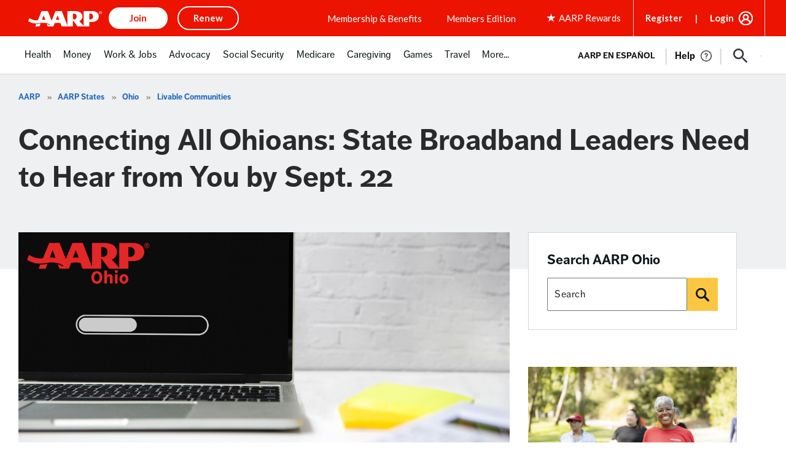

--- FILE ---
content_type: text/html; charset=utf-8
request_url: https://www.google.com/recaptcha/api2/aframe
body_size: 265
content:
<!DOCTYPE HTML><html><head><meta http-equiv="content-type" content="text/html; charset=UTF-8"></head><body><script nonce="6j_hIcKy2i9Hib9osyz2og">/** Anti-fraud and anti-abuse applications only. See google.com/recaptcha */ try{var clients={'sodar':'https://pagead2.googlesyndication.com/pagead/sodar?'};window.addEventListener("message",function(a){try{if(a.source===window.parent){var b=JSON.parse(a.data);var c=clients[b['id']];if(c){var d=document.createElement('img');d.src=c+b['params']+'&rc='+(localStorage.getItem("rc::a")?sessionStorage.getItem("rc::b"):"");window.document.body.appendChild(d);sessionStorage.setItem("rc::e",parseInt(sessionStorage.getItem("rc::e")||0)+1);localStorage.setItem("rc::h",'1768656452193');}}}catch(b){}});window.parent.postMessage("_grecaptcha_ready", "*");}catch(b){}</script></body></html>